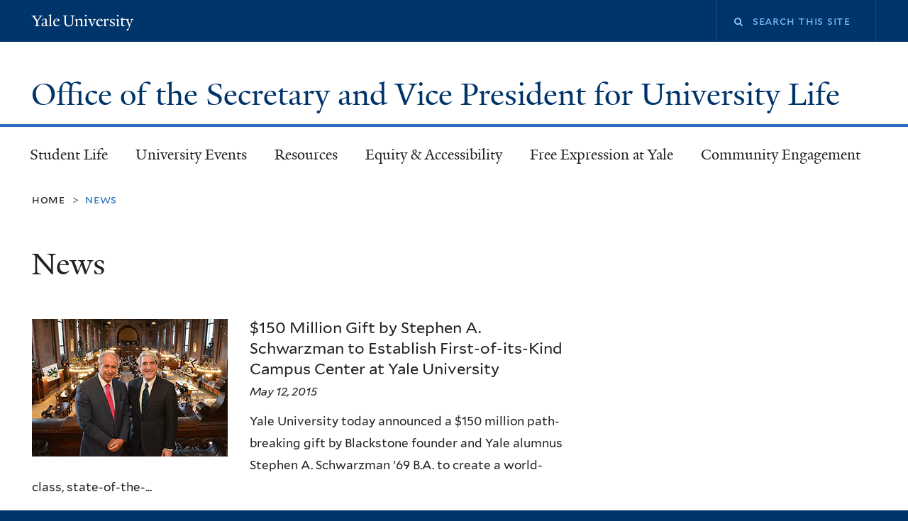

--- FILE ---
content_type: text/html; charset=utf-8
request_url: https://secretary.yale.edu/news?page=8
body_size: 9337
content:
<!DOCTYPE html>
<!--[if lte IE 8]>     <html lang="en" dir="ltr" class="ie8"> <![endif]-->
<!--[if gt IE 8]><!--> <html lang="en" dir="ltr" prefix="content: http://purl.org/rss/1.0/modules/content/ dc: http://purl.org/dc/terms/ foaf: http://xmlns.com/foaf/0.1/ og: http://ogp.me/ns# rdfs: http://www.w3.org/2000/01/rdf-schema# sioc: http://rdfs.org/sioc/ns# sioct: http://rdfs.org/sioc/types# skos: http://www.w3.org/2004/02/skos/core# xsd: http://www.w3.org/2001/XMLSchema#"> <!--<![endif]-->
<head>
<meta http-equiv="X-UA-Compatible" content="IE=edge">
  <!--

  GGGGGGGGGGGG      GGGGGGGGGGG               fGGGGGG
    ;GGGGG.             GGGi                     GGGG
      CGGGG:           GGG                       GGGG
       lGGGGt         GGL                        GGGG
        .GGGGC       GG:                         GGGG
          GGGGG    .GG.        ;CGGGGGGL         GGGG          .LGGGGGGGL
           GGGGG  iGG        GGG:   ,GGGG        GGGG        tGGf     ;GGGC
            LGGGGfGG        GGGG     CGGG;       GGGG       GGGL       GGGGt
             lGGGGL                  CGGG;       GGGG      CGGGCCCCCCCCCCCCC
              GGGG                   GGGG,       GGGG      GGGG
              GGGG             tCGG; CGGG,       GGGG      GGGG
              GGGG          GGGG     CGGG.       GGGG      GGGGL
              GGGG         GGGGC     CGGG.       GGGG      :GGGGC          :
             ,GGGGG.       GGGGG:  .LGGGGG,.tG   GGGG        GGGGGGt,..,fGC
        ,GGGGGGGGGGGGGGf    iGGGGGG   CGGGGC  GGGGGGGGGG       LGGGGGGGC

  -->
  <meta http-equiv="Content-Type" content="text/html; charset=utf-8" />
<meta name="Generator" content="Drupal 7 (http://drupal.org)" />
<link rel="shortcut icon" href="https://secretary.yale.edu/sites/all/themes/yalenew_base/images/favicon.ico" type="image/vnd.microsoft.icon" />
<meta name="viewport" content="width=device-width, initial-scale=1, maximum-scale=10, minimum-scale=1, user-scalable=yes" />
  <title>News
 | Office of the Secretary and Vice President for University Life</title>
  <!--[if IEMobile]><meta http-equiv="cleartype" content="on" /><![endif]-->

    <link rel="shortcut icon" sizes="16x16 24x24 32x32 48x48 64x64" href="https://secretary.yale.edu/sites/all/themes/yalenew_base/images/favicon.ico" type="image/vnd.microsoft.icon">
    <link rel="icon" sizes="228x228" href="/sites/all/themes/yalenew_base/images/touch-icon-228.png">
  <link rel="apple-touch-icon-precomposed" sizes="228x228" href="/sites/all/themes/yalenew_base/images/touch-icon-228.png">

  <link type="text/css" rel="stylesheet" href="https://secretary.yale.edu/sites/default/files/css/css_xE-rWrJf-fncB6ztZfd2huxqgxu4WO-qwma6Xer30m4.css" media="all" />
<link type="text/css" rel="stylesheet" href="https://secretary.yale.edu/sites/default/files/css/css_lkvHUqwuaMnlSkPLjR6wgdcvM88sr5Mi-fDRQ-vdqKU.css" media="all" />
<link type="text/css" rel="stylesheet" href="https://secretary.yale.edu/sites/default/files/css/css__weWP2ko7SkvJBcpuv4Tm3dkP4CWVeSrO3zQsGVY4eY.css" media="all" />
<link type="text/css" rel="stylesheet" href="https://secretary.yale.edu/sites/default/files/css/css_SEK5eHqJHAy0YjKBTyCSc-_vWxpa_JQlkDA3CGplsb0.css" media="all" />
<link type="text/css" rel="stylesheet" href="//maxcdn.bootstrapcdn.com/font-awesome/4.7.0/css/font-awesome.min.css" media="all" />
<link type="text/css" rel="stylesheet" href="https://secretary.yale.edu/sites/default/files/css/css_4p66Ha43jfR6LpgBV-7xw6q2NxPB3zxKg9igJIUIBwY.css" media="all" />
<link type="text/css" rel="stylesheet" href="https://secretary.yale.edu/sites/default/files/css_injector/css_injector_8.css?t3kes9" media="all" />

<!--[if (lt IE 9)&(!IEMobile)]>
<link type="text/css" rel="stylesheet" href="https://secretary.yale.edu/sites/default/files/css/css_nBvgsRGFO8eRuGybs3zqi1R0F_76QazEf5KpSL9kQhA.css" media="all" />
<![endif]-->

<!--[if gte IE 9]><!-->
<link type="text/css" rel="stylesheet" href="https://secretary.yale.edu/sites/default/files/css/css_059BxwQdO3W6gC_prw0ohrQj1fWv8MiFJkqt4YP0qJk.css" media="all" />
<!--<![endif]-->
  <script type="text/javascript" src="https://secretary.yale.edu/sites/all/libraries/respondjs/respond.min.js?t3kes9"></script>
<script type="text/javascript">
<!--//--><![CDATA[//><!--
document.cookie = 'adaptive_image=' + Math.max(screen.width, screen.height) + '; path=/';
//--><!]]>
</script>
<script type="text/javascript" src="//ajax.googleapis.com/ajax/libs/jquery/1.8.3/jquery.min.js"></script>
<script type="text/javascript">
<!--//--><![CDATA[//><!--
window.jQuery || document.write("<script src='/sites/all/modules/contrib/jquery_update/replace/jquery/1.8/jquery.min.js'>\x3C/script>")
//--><!]]>
</script>
<script type="text/javascript" src="https://secretary.yale.edu/sites/default/files/js/js_Hfha9RCTNm8mqMDLXriIsKGMaghzs4ZaqJPLj2esi7s.js"></script>
<script type="text/javascript" src="//ajax.googleapis.com/ajax/libs/jqueryui/1.10.2/jquery-ui.min.js"></script>
<script type="text/javascript">
<!--//--><![CDATA[//><!--
window.jQuery.ui || document.write("<script src='/sites/all/modules/contrib/jquery_update/replace/ui/ui/minified/jquery-ui.min.js'>\x3C/script>")
//--><!]]>
</script>
<script type="text/javascript" src="https://secretary.yale.edu/sites/default/files/js/js_WwwX68M9x5gJGdauMeCoSQxOzb1Ebju-30k5FFWQeH0.js"></script>
<script type="text/javascript" src="https://secretary.yale.edu/sites/default/files/js/js_n51NWpJxMNl8h0yVulEiGhrpcWPz5cAZqnO4arSmYww.js"></script>
<script type="text/javascript" src="https://secretary.yale.edu/sites/default/files/js/js_6AZIZkDTsCk2BDpMFZBweWpCB3S5Hl8W8GH48s49sVQ.js"></script>
<script type="text/javascript" src="https://www.googletagmanager.com/gtag/js?id=UA-46401122-1"></script>
<script type="text/javascript">
<!--//--><![CDATA[//><!--
window.dataLayer = window.dataLayer || [];function gtag(){dataLayer.push(arguments)};gtag("js", new Date());gtag("set", "developer_id.dMDhkMT", true);gtag("config", "UA-46401122-1", {"groups":"default","cookie_domain":"secretary.yale.edu","anonymize_ip":true});
//--><!]]>
</script>
<script type="text/javascript" src="https://secretary.yale.edu/sites/default/files/js/js_UNPtX_ZGxcpSkJyp8ls50mHCG5a_tcqRFqN4KjkfLso.js"></script>
<script type="text/javascript">
<!--//--><![CDATA[//><!--
jQuery.extend(Drupal.settings, {"basePath":"\/","pathPrefix":"","setHasJsCookie":0,"ajaxPageState":{"theme":"yalenew_standard","theme_token":"4i2537h9znxT6EoJC7zDloQFoxUlfF-enebHZ0KbcyA","js":{"0":1,"1":1,"sites\/all\/themes\/yalenew_base\/js\/jcaption.min.js":1,"sites\/all\/libraries\/respondjs\/respond.min.js":1,"2":1,"\/\/ajax.googleapis.com\/ajax\/libs\/jquery\/1.8.3\/jquery.min.js":1,"3":1,"misc\/jquery-extend-3.4.0.js":1,"misc\/jquery-html-prefilter-3.5.0-backport.js":1,"misc\/jquery.once.js":1,"misc\/drupal.js":1,"\/\/ajax.googleapis.com\/ajax\/libs\/jqueryui\/1.10.2\/jquery-ui.min.js":1,"4":1,"sites\/all\/modules\/contrib\/jquery_update\/replace\/ui\/external\/jquery.cookie.js":1,"misc\/form-single-submit.js":1,"sites\/all\/modules\/contrib\/jquery_ui_filter\/jquery_ui_filter.js":1,"sites\/all\/modules\/contrib\/ckeditor_accordion\/js\/ckeditor-accordion.js":1,"sites\/all\/modules\/contrib\/collapsiblock\/collapsiblock.js":1,"sites\/all\/libraries\/superfish\/sfsmallscreen.js":1,"sites\/all\/libraries\/colorbox\/jquery.colorbox-min.js":1,"sites\/all\/modules\/contrib\/colorbox\/js\/colorbox.js":1,"sites\/all\/modules\/contrib\/jscrollpane\/js\/jquery.jscrollpane.min.js":1,"sites\/all\/modules\/contrib\/jscrollpane\/js\/jquery.mousewheel.js":1,"sites\/all\/modules\/contrib\/jscrollpane\/js\/script.js":1,"sites\/all\/modules\/contrib\/jquery_ui_filter\/accordion\/jquery_ui_filter_accordion.js":1,"sites\/all\/modules\/contrib\/custom_search\/js\/custom_search.js":1,"sites\/all\/modules\/contrib\/google_analytics\/googleanalytics.js":1,"https:\/\/www.googletagmanager.com\/gtag\/js?id=UA-46401122-1":1,"5":1,"sites\/all\/themes\/omega\/omega\/js\/jquery.formalize.js":1,"sites\/all\/themes\/omega\/omega\/js\/omega-mediaqueries.js":1,"sites\/all\/themes\/yalenew_base\/js\/modernizr.min.js":1,"sites\/all\/themes\/yalenew_base\/js\/jquery.fitted.js":1,"sites\/all\/themes\/yalenew_base\/js\/appendAround.min.js":1,"sites\/all\/themes\/yalenew_base\/js\/scripts.js":1},"css":{"modules\/system\/system.base.css":1,"modules\/system\/system.menus.css":1,"modules\/system\/system.messages.css":1,"modules\/system\/system.theme.css":1,"misc\/ui\/jquery.ui.core.css":1,"misc\/ui\/jquery.ui.theme.css":1,"misc\/ui\/jquery.ui.accordion.css":1,"sites\/all\/modules\/contrib\/adaptive_image\/css\/adaptive-image.css":1,"sites\/all\/modules\/contrib\/calendar\/css\/calendar_multiday.css":1,"sites\/all\/modules\/contrib\/ckeditor_accordion\/css\/ckeditor-accordion.css":1,"sites\/all\/modules\/contrib\/collapsiblock\/collapsiblock.css":1,"modules\/comment\/comment.css":1,"modules\/field\/theme\/field.css":1,"modules\/node\/node.css":1,"modules\/search\/search.css":1,"modules\/user\/user.css":1,"sites\/all\/modules\/contrib\/views\/css\/views.css":1,"sites\/all\/modules\/contrib\/ckeditor\/css\/ckeditor.css":1,"sites\/all\/libraries\/colorbox\/example4\/colorbox.css":1,"sites\/all\/modules\/contrib\/ctools\/css\/ctools.css":1,"sites\/all\/modules\/contrib\/facebook_pull\/facebook_pull.css":1,"sites\/all\/modules\/contrib\/jscrollpane\/css\/jquery.jscrollpane.css":1,"sites\/all\/modules\/contrib\/typogrify\/typogrify.css":1,"sites\/all\/modules\/contrib\/custom_search\/custom_search.css":1,"\/\/maxcdn.bootstrapcdn.com\/font-awesome\/4.7.0\/css\/font-awesome.min.css":1,"sites\/all\/themes\/omega\/omega\/css\/formalize.css":1,"sites\/all\/themes\/yalenew_base\/css\/globalnew.css":1,"public:\/\/css_injector\/css_injector_8.css":1,"ie::wide::sites\/all\/themes\/yalenew_base\/css\/grid\/yalenew_default\/wide\/yalenew-default-wide-12.css":1,"sites\/all\/themes\/yalenew_base\/css\/grid\/yalenew_default\/fluid\/yalenew-default-fluid-12.css":1,"sites\/all\/themes\/yalenew_base\/css\/grid\/yalenew_default\/narrow\/yalenew-default-narrow-12.css":1,"sites\/all\/themes\/yalenew_base\/css\/grid\/yalenew_default\/wide\/yalenew-default-wide-12.css":1}},"collapsiblock":{"blocks":{"block-block-61":"1","block-block-66":"3","block-block-71":"3","block-block-76":"3","block-block-81":"3","block-block-91":"3","block-block-96":"3","block-block-101":"3","block-block-106":"3","block-block-111":"3","block-block-116":"3","block-block-121":"4","block-block-46":"1","block-block-86":"3","block-block-30":"2","block-block-56":"2","block-block-27":"1","block-block-25":"1","block-block-5":"2","block-block-17":"2","block-views-news-block":"1","block-views-news-block-1":"1","block-block-123":"3","block-block-122":"3","block-block-124":"3","block-block-129":"3","block-block-133":"3","block-block-134":"1","block-views-fc789ef1ec5f6843c8710de899ec755c":"3","block-views-nodequeue-7-block":"1","block-block-125":"1","block-block-126":"1","block-block-127":"1","block-block-128":"1","block-block-130":"1","block-block-131":"1","block-block-132":"1","block-block-51":"1","block-block-22":"1","block-block-135":"1","block-block-136":"1","block-block-137":"1","block-block-138":"1","block-block-140":"1","block-block-141":"1","block-block-142":"3","block-block-143":"3","block-block-144":"3","block-block-145":"3","block-block-146":"3","block-block-147":"3","block-block-148":"1","block-block-150":"1","block-block-152":"1","block-block-153":"2","block-block-154":"3","block-block-155":"3","block-block-156":"3","block-block-157":"3","block-block-158":"2","block-block-159":"1","block-block-2":"1","block-menu-block-8":"1","block-views-former-woodbridge-fellows-block":"3","block-block-161":"3","block-block-162":"3","block-block-163":"1","block-block-164":"1","block-block-165":"1","block-block-166":"1","block-block-167":"3","block-block-168":"3","block-system-main-menu":"1","block-block-169":"1","block-block-170":"1","block-block-171":"1","block-footer-message-footer-message":"1","block-block-173":"1","block-block-172":"1","block-block-175":"1","block-menu-menu-social-buttons":"2","block-block-176":"3","block-block-177":"3","block-block-178":"3","block-block-179":"3","block-block-182":"3","block-block-180":"3","block-block-151":"1","block-block-181":"3"},"default_state":"3","slide_type":"1","slide_speed":"200","block_title":":header:first","block":".block","block_content":"div.content"},"colorbox":{"opacity":"0.85","current":"{current} of {total}","previous":"\u00ab Prev","next":"Next \u00bb","close":"Close","maxWidth":"98%","maxHeight":"98%","fixed":true,"mobiledetect":true,"mobiledevicewidth":"480px","specificPagesDefaultValue":"admin*\nimagebrowser*\nimg_assist*\nimce*\nnode\/add\/*\nnode\/*\/edit\nprint\/*\nprintpdf\/*\nsystem\/ajax\nsystem\/ajax\/*"},"jQueryUiFilter":{"disabled":0,"accordionHeaderTag":"h3","accordionOptions":{"active":"false","animated":"slide","autoHeight":"true","clearStyle":"true","collapsible":"true","event":"click","scrollTo":0,"history":"false"}},"jScrollPane":{"class":".scroll-pane"},"custom_search":{"form_target":"_self","solr":0},"googleanalytics":{"account":["UA-46401122-1"],"trackOutbound":1,"trackMailto":1,"trackDownload":1,"trackDownloadExtensions":"7z|aac|arc|arj|asf|asx|avi|bin|csv|doc(x|m)?|dot(x|m)?|exe|flv|gif|gz|gzip|hqx|jar|jpe?g|js|mp(2|3|4|e?g)|mov(ie)?|msi|msp|pdf|phps|png|ppt(x|m)?|pot(x|m)?|pps(x|m)?|ppam|sld(x|m)?|thmx|qtm?|ra(m|r)?|sea|sit|tar|tgz|torrent|txt|wav|wma|wmv|wpd|xls(x|m|b)?|xlt(x|m)|xlam|xml|z|zip","trackColorbox":1,"trackDomainMode":1},"urlIsAjaxTrusted":{"\/news?page=8":true},"omega":{"layouts":{"primary":"wide","order":["fluid","narrow","wide"],"queries":{"fluid":"all and (max-width: 739px)","narrow":"all and (min-width: 740px) and (max-width: 1024px)","wide":"all and (min-width: 1025px)"}}}});
//--><!]]>
</script>

</head>
<body class="html not-front not-logged-in page-news yalenew-standard context-news no-sidebars nav-blue-med block-carbon nav-serif block-font-sans block-outline">
  <aside role='complementary' id="skip-link" aria-label="Skip to main content">
    <a href="#main-content" class="element-invisible element-focusable">Skip to main content</a>
  </aside>
  <div class="region region-page-top" id="region-page-top">
  <div class="region-inner region-page-top-inner">
      </div>
</div>
  <div class="page clearfix" id="page">
      <header id="section-header" class="section section-header" role="banner">
  <div id="zone-topper-wrapper" class="zone-wrapper zone-topper-wrapper clearfix yalenew-standard-topper">  <div id="zone-topper" class="zone zone-topper clearfix container-12">
    <div  class="grid-3 region region-topper-first" id="region-topper-first">
  <div class="region-inner region-topper-first-inner">
      <div class="topper-logo"><a href="http://www.yale.edu" class="y-icons y-yale y-univ"><span class="element-invisible">Yale University</span></a>
      </div>

	 <div id="moved-main-nav-wrapper">
                <button aria-expanded="false" id="nav-ready" class="nav-ready"><span class="element-invisible">Open Main Navigation</span></button>
                <div id="moved-main-nav" class="moved-main-nav" data-set="append-main-nav"></div>
                <button aria-expanded="true" id="nav-close" class="nav-close nav-hidden"><span class="element-invisible">Close Main Navigation</span></button>
        </div>

  </div>
</div>
<div class="grid-9 region region-topper-second" id="region-topper-second">
  <div class="region-inner region-topper-second-inner">
    <div class="block block-search block-form block-search-form odd block-without-title" id="block-search-form">
  <div class="block-inner clearfix">
            
    <div class="content clearfix">
      <form class="search-form" role="search" aria-label="Site Search" action="/news?page=8" method="post" id="search-block-form" accept-charset="UTF-8"><div><div class="container-inline">
  <div class="form-item form-type-textfield form-item-search-block-form">
  <label for="edit-search-block-form--2"><i class="fa fa-search"></i> </label>
 <input title="Enter the terms you wish to search for." class="custom-search-box form-text" placeholder="Search this site" type="text" id="edit-search-block-form--2" name="search_block_form" value="" size="15" maxlength="128" />
</div>
<div class="form-actions form-wrapper" id="edit-actions"><input style="display:none;" type="submit" id="edit-submit" name="op" value="" class="form-submit" /></div><input type="hidden" name="form_build_id" value="form-OnyTVQkhCEZ2EIHqzps2wVIeth6jSi4z-nOLGugwcs8" />
<input type="hidden" name="form_id" value="search_block_form" />
</div>
</div></form>    </div>
  </div>
</div>
  </div>
</div>
  </div>
</div><div id="zone-branding-wrapper" class="zone-wrapper zone-branding-wrapper clearfix">  <div id="zone-branding" class="zone zone-branding clearfix container-12">
    <div class="grid-12 region region-branding" id="region-branding">
  <div class="region-inner region-branding-inner">
        <div class="branding-data clearfix">
                                                  <h2 class="site-name"><a href="/" title="Home">Office of the Secretary and Vice President for University Life
</a></h2>
                                  </div>
          </div>
</div>
  </div>
</div></header>
  
      <main  id="section-content" class="section section-content" role="main">
  <div id="section-content-inner">
    

<div id="zone-menu-wrapper" class="zone-wrapper zone-menu-wrapper clearfix">  <div id="zone-menu" class="zone zone-menu clearfix yale-standard-menu container-12">

<div id="original-main-nav-wrapper">
  <div id="original-main-nav" data-set="append-main-nav">
    <div id="main-nav">

    <div class="grid-12 region region-menu" id="region-menu">
  <div class="region-inner region-menu-inner">
    <nav id="main-menu-navigation" role="navigation" aria-label="Main Menu" class="navigation">
                  <div class="block block-system block-menu block-main-menu block-system-main-menu odd block-without-title" id="block-system-main-menu">
  <div class="block-inner clearfix">
            
    <div class="content clearfix">
      <ul class="menu"><li class="first collapsed menu-student-life"><a href="/student-life">Student Life</a></li>
<li class="collapsed menu-university-events"><a href="/university-events">University Events</a></li>
<li class="collapsed menu-resources"><a href="/resources">Resources</a></li>
<li class="collapsed menu-equity-&amp;-accessibility-"><a href="https://secretary.yale.edu/equity-and-accessibility">Equity &amp; Accessibility </a></li>
<li class="collapsed menu-free-expression-at-yale"><a href="/free-expression-yale">Free Expression at Yale</a></li>
<li class="last leaf menu-community-engagement"><a href="/community-engagement">Community Engagement</a></li>
</ul>    </div>
  </div>
</div>
    </nav>
  </div>
</div>

    </div>
  </div>
</div>

  </div>
</div>
<div id="zone-content-wrapper" class="zone-wrapper zone-content-wrapper clearfix">  <div id="zone-content" class="zone zone-content clearfix container-12">
          <div id="breadcrumb" class="grid-12"><nav class="breadcrumb" role="navigation" aria-label="You are here"><a href="/">Home</a><span class="tic"> > </span>News</nav></div>
    
    <div id="moved-sidenav-wrapper" class="moved-sidenav-wrapper grid-12">
       <div id="moved-sidenav" class="moved-sidenav" data-set="append-sidenav"></div>
    </div>

        <div class="grid-12 region region-content" id="region-content">
  <div class="region-inner region-content-inner">
    <a id="main-content" tabindex="-1"></a>
                <h1 class="title" id="page-title">News
</h1>
                        <div class="block block-system block-main block-system-main odd block-without-title" id="block-system-main">
  <div class="block-inner clearfix">
            
    <div class="content clearfix">
      <div class="view view-news view-id-news view-display-id-page teaser-list view-dom-id-710c8349ea08443da5dd373eb417230f">
        
  
  
      <div class="view-content">
        <div class="views-row views-row-1 views-row-odd views-row-first clickable">
      
  <div class="views-field views-field-field-news-image">        <div class="field-content"><a href="/news/150-million-gift-stephen-schwarzman-establish-first-its-kind-campus-center-yale-university"><img typeof="foaf:Image" src="https://secretary.yale.edu/sites/default/files/styles/landscape_thumbnail/public/schwarzmansalovey_pressrelease.jpg?itok=ivTE0o63" width="276" height="194" alt="" /></a></div>  </div>  
  <div class="views-field views-field-title">        <h3 class="field-content"><a href="/news/150-million-gift-stephen-schwarzman-establish-first-its-kind-campus-center-yale-university">$150 Million Gift by Stephen A. Schwarzman to Establish First-of-its-Kind Campus Center at Yale University</a></h3>  </div>  
  <div class="views-field views-field-field-date">        <div class="field-content"><span class="date-display-single" property="dc:date" datatype="xsd:dateTime" content="2015-05-12T00:00:00-04:00">May 12, 2015</span></div>  </div>  
  <div class="views-field views-field-body">        <span class="field-content">Yale University today announced a $150 million path-breaking gift by Blackstone founder and Yale alumnus Stephen A. Schwarzman ’69 B.A. to create a world-class, state-of-the-...</span>  </div>  
  <div class="views-field views-field-edit-node">        <span class="field-content"></span>  </div>  </div>
  <div class="views-row views-row-2 views-row-even clickable">
      
  <div class="views-field views-field-field-news-image">        <div class="field-content"><a href="/news/veterans-day-ceremony-11-11-14"><img typeof="foaf:Image" src="https://secretary.yale.edu/sites/default/files/styles/landscape_thumbnail/public/2_0.jpg?itok=71ohmG17" width="276" height="194" alt="" /></a></div>  </div>  
  <div class="views-field views-field-title">        <h3 class="field-content"><a href="/news/veterans-day-ceremony-11-11-14">Veterans Day Ceremony 11-11-14</a></h3>  </div>  
  <div class="views-field views-field-field-date">        <div class="field-content"><span class="date-display-single" property="dc:date" datatype="xsd:dateTime" content="2014-11-11T00:00:00-05:00">November 11, 2014</span></div>  </div>  
  <div class="views-field views-field-body">        <span class="field-content">To the Yale Community:
On Tuesday, November 11 at 12:00 p.m., the university will honor all veterans and active-duty military personnel with a Veterans Day ceremony on...</span>  </div>  
  <div class="views-field views-field-edit-node">        <span class="field-content"></span>  </div>  </div>
  <div class="views-row views-row-3 views-row-odd clickable">
      
  <div class="views-field views-field-field-news-image">        <div class="field-content"><a href="/news/yale-kashmir-relief-initiative-fundraiser"><img typeof="foaf:Image" src="https://secretary.yale.edu/sites/default/files/styles/landscape_thumbnail/public/yale_y_7.jpg?itok=fojHxjW0" width="276" height="194" alt="" /></a></div>  </div>  
  <div class="views-field views-field-title">        <h3 class="field-content"><a href="/news/yale-kashmir-relief-initiative-fundraiser">Yale Kashmir Relief Initiative Fundraiser</a></h3>  </div>  
  <div class="views-field views-field-field-date">        <div class="field-content"><span class="date-display-single" property="dc:date" datatype="xsd:dateTime" content="2014-10-07T00:00:00-04:00">October 7, 2014</span></div>  </div>  
  <div class="views-field views-field-body">        <span class="field-content">At this moment, the Kashmir and Punjab regions of both sides of the Indian and Pakistani border have been devastated by unprecedented flooding affecting more than 6 million...</span>  </div>  
  <div class="views-field views-field-edit-node">        <span class="field-content"></span>  </div>  </div>
  <div class="views-row views-row-4 views-row-even clickable">
      
  <div class="views-field views-field-field-news-image">        <div class="field-content"><a href="/news/president-salovey-announces-new-sustainability-initiatives-yale"><img typeof="foaf:Image" src="https://secretary.yale.edu/sites/default/files/styles/landscape_thumbnail/public/yale_y_6.jpg?itok=poCeDvBb" width="276" height="194" alt="" /></a></div>  </div>  
  <div class="views-field views-field-title">        <h3 class="field-content"><a href="/news/president-salovey-announces-new-sustainability-initiatives-yale">President Salovey Announces New Sustainability Initiatives at Yale</a></h3>  </div>  
  <div class="views-field views-field-field-date">        <div class="field-content"><span class="date-display-single" property="dc:date" datatype="xsd:dateTime" content="2014-08-27T00:00:00-04:00">August 27, 2014</span></div>  </div>  
  <div class="views-field views-field-body">        <span class="field-content">Global climate change and its consequences are critical challenges of our time, and Yale has important and necessary roles to play in addressing them. Yale’s commitment to...</span>  </div>  
  <div class="views-field views-field-edit-node">        <span class="field-content"></span>  </div>  </div>
  <div class="views-row views-row-5 views-row-odd clickable">
      
  <div class="views-field views-field-field-news-image">        <div class="field-content"><a href="/news/letter-students-secretary-and-vice-president-student-life-kimberly-goff-crews"><img typeof="foaf:Image" src="https://secretary.yale.edu/sites/default/files/styles/landscape_thumbnail/public/kimberly_goff_crews_tightcrop4.jpg?itok=eH5ED9EZ" width="276" height="194" alt="" /></a></div>  </div>  
  <div class="views-field views-field-title">        <h3 class="field-content"><a href="/news/letter-students-secretary-and-vice-president-student-life-kimberly-goff-crews">A Letter to Students from Secretary and Vice President for Student Life Kimberly Goff-Crews</a></h3>  </div>  
  <div class="views-field views-field-field-date">        <div class="field-content"><span class="date-display-single" property="dc:date" datatype="xsd:dateTime" content="2014-08-22T00:00:00-04:00">August 22, 2014</span></div>  </div>  
  <div class="views-field views-field-body">        <span class="field-content">Dear Students,
As you begin to settle in at the start of term, some of you for the first time, I am excited to welcome you to campus and to extend my wishes for a great...</span>  </div>  
  <div class="views-field views-field-edit-node">        <span class="field-content"></span>  </div>  </div>
  <div class="views-row views-row-6 views-row-even clickable">
      
  <div class="views-field views-field-field-news-image">        <div class="field-content"><a href="/news/message-class-2014-secretary-and-vice-president-kimberly-goff-crews"><img typeof="foaf:Image" src="https://secretary.yale.edu/sites/default/files/styles/landscape_thumbnail/public/14210523221_6fa2bdd14c_b.jpg?itok=oEST-O6a" width="276" height="194" alt="" /></a></div>  </div>  
  <div class="views-field views-field-title">        <h3 class="field-content"><a href="/news/message-class-2014-secretary-and-vice-president-kimberly-goff-crews">A Message to the Class of 2014 from Secretary and Vice President Kimberly Goff-Crews</a></h3>  </div>  
  <div class="views-field views-field-field-date">        <div class="field-content"><span class="date-display-single" property="dc:date" datatype="xsd:dateTime" content="2014-05-19T00:00:00-04:00">May 19, 2014</span></div>  </div>  
  <div class="views-field views-field-body">        <span class="field-content">If I know one thing about Yale students, it is that you are eager to succeed. Your drive, your passion, and your commitment never cease to amaze me. Commencement is a time to...</span>  </div>  
  <div class="views-field views-field-edit-node">        <span class="field-content"></span>  </div>  </div>
  <div class="views-row views-row-7 views-row-odd views-row-last clickable">
      
  <div class="views-field views-field-field-news-image">        <div class="field-content"><a href="/news/university-teas-continue"><img typeof="foaf:Image" src="https://secretary.yale.edu/sites/default/files/styles/landscape_thumbnail/public/nooyi_top_0.jpg?itok=d4S7GLl7" width="276" height="194" alt="" title="Indra Nooyi" /></a></div>  </div>  
  <div class="views-field views-field-title">        <h3 class="field-content"><a href="/news/university-teas-continue">University Teas Continue</a></h3>  </div>  
  <div class="views-field views-field-field-date">        <div class="field-content"><span class="date-display-single" property="dc:date" datatype="xsd:dateTime" content="2014-03-24T00:00:00-04:00">March 24, 2014</span></div>  </div>  
  <div class="views-field views-field-body">        <span class="field-content">The Yale Corporation is the governing and policy-making body for Yale University. The Fellows of the Corporation, currently all alumni of Yale, represent a wide array of...</span>  </div>  
  <div class="views-field views-field-edit-node">        <span class="field-content"></span>  </div>  </div>
    </div>
  
      <nav role="navigation" aria-label="Pages"><div class="item-list"><ul class="pager"><li class="pager-first first"><a title="Go to first page" href="/news">« first</a></li><li class="pager-previous"><a title="Go to previous page" href="/news?page=7">‹ previous</a></li><li class="pager-ellipsis">…</li><li class="pager-item"><a title="Go to page 2" href="/news?page=1">2</a></li><li class="pager-item"><a title="Go to page 3" href="/news?page=2">3</a></li><li class="pager-item"><a title="Go to page 4" href="/news?page=3">4</a></li><li class="pager-item"><a title="Go to page 5" href="/news?page=4">5</a></li><li class="pager-item"><a title="Go to page 6" href="/news?page=5">6</a></li><li class="pager-item"><a title="Go to page 7" href="/news?page=6">7</a></li><li class="pager-item"><a title="Go to page 8" href="/news?page=7">8</a></li><li class="pager-current">9</li><li class="pager-item"><a title="Go to page 10" href="/news?page=9">10</a></li><li class="pager-next"><a title="Go to next page" href="/news?page=9">next ›</a></li><li class="pager-last last"><a title="Go to last page" href="/news?page=9">last »</a></li></ul></div></nav>  
  
  
  
  
</div>    </div>
  </div>
</div>
      </div>
</div>
  </div>
</div>  </div>
</main>
  
      <footer id="section-footer" class="section section-footer" role="contentinfo">
  <div id="zone-footer-wrapper" class="zone-wrapper zone-footer-wrapper clearfix">  <div id="zone-footer" class="zone zone-footer clearfix container-12">
    <div  class="grid-2 region region-footer-first" id="region-footer-first">
  <div  class="region-inner region-footer-first-inner">
    <div class="footer-logo"><a href="http://www.yale.edu" class="y-icons y-yale y-mark"><span class="element-invisible">Yale</span></a></div>
  </div>
</div>
<div  class="grid-6 region region-footer-second" id="region-footer-second">
  <div class="region-inner region-footer-second-inner">
    <p class="copyright">
      <a href="https://usability.yale.edu/web-accessibility/accessibility-yale">Accessibility at Yale</a> &middot;
      <a href="http://www.yale.edu/privacy-policy">Privacy policy</a> <br>
      Copyright &copy; 2026 Yale University &middot; All rights reserved
    </p>
    <div class="block block-footer-message block-footer-message block-footer-message-footer-message odd block-without-title" id="block-footer-message-footer-message">
  <div class="block-inner clearfix">
            
    <div class="content clearfix">
      <p>1 Prospect Street, Sheffield-Sterling-Strathcona, New Haven, CT 06511<br />
Mailing Address: PO Box 208230, New Haven, CT 06520-8230</p>
<p>Phone: 203.432.6602 | Fax: 203.432.7307 | Email: <a href="&#109;&#97;&#105;&#108;&#116;&#111;&#58;&#115;&#101;&#99;&#114;&#101;&#116;&#97;&#114;&#121;&#46;&#111;&#102;&#102;&#105;&#99;&#101;&#64;&#121;&#97;&#108;&#101;&#46;&#101;&#100;&#117;">&#115;&#101;&#99;&#114;&#101;&#116;&#97;&#114;&#121;&#46;&#111;&#102;&#102;&#105;&#99;&#101;&#64;&#121;&#97;&#108;&#101;&#46;&#101;&#100;&#117;</a></p>
    </div>
  </div>
</div>
  </div>
</div>
<div class="grid-4 region region-footer-third" id="region-footer-third">
  <div class="region-inner region-footer-third-inner">
    <div class="block block-block block-166 block-block-166 odd block-without-title" id="block-block-166">
  <div class="block-inner clearfix">
            
    <div class="content clearfix">
      <h5><a href="https://secretary.yale.edu/directory">Directory</a></h5>
    </div>
  </div>
</div>
  </div>
</div>
  </div>
</div></footer>
  </div>
  <div class="region region-page-bottom" id="region-page-bottom">
  <div class="region-inner region-page-bottom-inner">
      </div>
</div>
<script type="text/javascript">
<!--//--><![CDATA[//><!--
Drupal.jQueryUiFilter.globalOptions('accordion');
//--><!]]>
</script>
<script type="text/javascript">
<!--//--><![CDATA[//><!--

        (function() {
        var sz = document.createElement('script'); sz.type = 'text/javascript'; sz.async = true;
        sz.src = '//siteimproveanalytics.com/js/siteanalyze_66356571.js';
        var s = document.getElementsByTagName('script')[0]; s.parentNode.insertBefore(sz, s);
        })();
        
//--><!]]>
</script>
<script type="text/javascript" src="https://secretary.yale.edu/sites/default/files/js/js_JMVekk522eOkII71K9F5yD4Su-iRqPdTR_-LxjPAtMk.js"></script>
</body>
</html>
